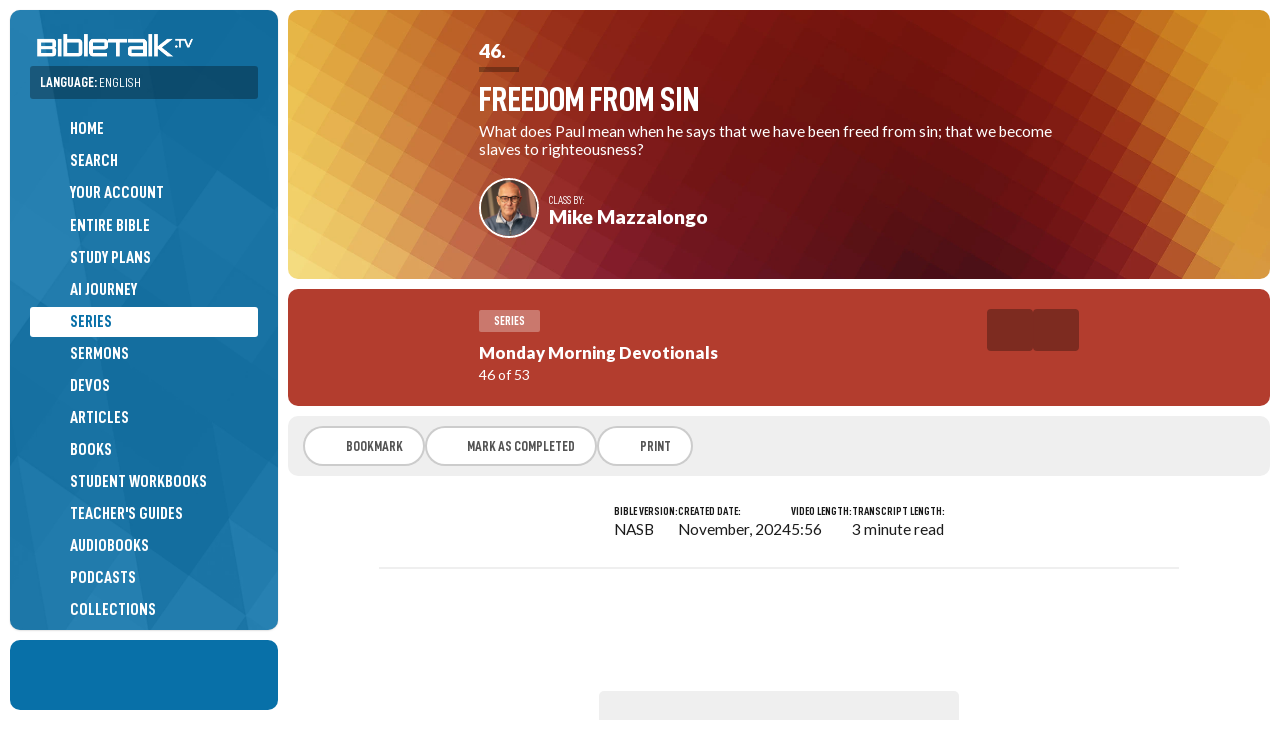

--- FILE ---
content_type: text/html; charset=UTF-8
request_url: https://bibletalk.tv/freedom-from-sin
body_size: 8846
content:
<!DOCTYPE html>
<html dir="auto" lang="en">
<head>
	<title>Freedom from Sin | BibleTalk.tv</title>
	
	<meta charset="utf-8">
	
	<meta name="msapplication-tap-highlight" content="no">
	<meta name="theme-color" content="#065783">
	<meta name="viewport" content="width=device-width,minimum-scale=1.0,viewport-fit=cover">
	
	
	<meta name="description" content="What does Paul mean when he says that we have been freed from sin; that we become slaves to righteousness?">
	<meta name="keywords" content="bibletalk,bible talk,free bible media,bible media,bible videos,bible audio,bible blog,free bible videos,free bible study material,freedom from sin, Holy Spirit, overcoming temptation, freedom from consequences of sin, slaves to righteousness, Corinthians, pursuing righteousness, hunger and thirst for righteousness, satisfaction in righteousness">

		<meta property="al:ios:app_name" content="BibleTalk.tv">
	<meta property="al:ios:app_store_id" content="628756691">
	<meta property="al:ios:url" content="bibletalktv://freedom-from-sin">
	<meta name="apple-itunes-app" content="app-id=628756691, app-argument=bibletalktv://freedom-from-sin">

	<meta property="al:android:url" content="bibletalktv://freedom-from-sin">
	<meta property="al:android:app_name" content="BibleTalk.tv">
	<meta property="al:android:package" content="com.bibletalk">
	<meta property="al:web:url" content="https://bibletalk.tv/freedom-from-sin">
		
	<meta name="twitter:card" content="summary_large_image">
	<meta name="twitter:site" content="@bibletalktv">
	<meta name="twitter:image" content="https://img.youtube.com/vi/89mhOELtXLQ/maxresdefault.jpg">
	<meta name="twitter:description" content="What does Paul mean when he says that we have been freed from sin; that we become slaves to righteousness?">
			<meta name="twitter:player" content="https://www.youtube.com/embed/89mhOELtXLQ">
		<meta name="twitter:player:width" content="1280">
		<meta name="twitter:player:height" content="720">
		
	<meta property="fb:app_id" content="187816405044">
	<meta property="og:site_name" content="BibleTalk.tv">
	<meta property="og:type" content="article">
	<meta property="og:title" content="Freedom from Sin">
	<meta property="og:url" content="https://bibletalk.tv/freedom-from-sin">
	<meta property="og:description" content="What does Paul mean when he says that we have been freed from sin; that we become slaves to righteousness?">
	
	<meta property="og:image" content="https://img.youtube.com/vi/89mhOELtXLQ/maxresdefault.jpg">
	<meta property="og:image:width" content="1280">
	<meta property="og:image:height" content="720">
		
	<meta property="og:video" content="http://www.youtube.com/v/89mhOELtXLQ?autohide=1">
		<meta property="og:video:secure_url" content="https://www.youtube.com/v/89mhOELtXLQ?autohide=1">
		<meta property="og:video:type" content="application/x-shockwave-flash">
	<meta property="og:video:width" content="1280">
	<meta property="og:video:height" content="720">
	
	<link rel="shortcut icon" type="image/png" href="/favicon.png">
	<link rel="shortcut icon" type="image/ico" href="/favicon.ico">
	<link rel="icon" type="image/ico" href="/favicon.ico">
	<link rel="apple-touch-icon" href="/apple-touch-icon.png">
	<link rel="search" title="bibletalk.tv" href="https://bibletalk.tv/opensearch.xml" type="application/opensearchdescription+xml">
	<link rel="canonical" href="https://bibletalk.tv/freedom-from-sin">
	<link rel="amphtml" href="https://bibletalk.tv/freedom-from-sin.amp.html">	
	<link rel="alternate" type="application/rss+xml" title="BibleTalk.tv Video Podcast HD" href="/rss/video/hd">
	<link rel="alternate" type="application/rss+xml" title="BibleTalk.tv Video Podcast SD" href="/rss/video/sd">
	<link rel="alternate" type="application/rss+xml" title="BibleTalk.tv Audio Podcast" href="/rss/audio">
	<link rel="alternate" type="application/rss+xml" title="BibleTalk.tv Article RSS Feed" href="/rss/text">

		<link rel="preload" href="https://bibletalk.media/webfonts/D-DINCondensed.woff2" as="font" type="font/woff2" crossorigin="anonymous">
	<link rel="preload" href="https://bibletalk.media/webfonts/D-DINCondensed-Bold.woff2" as="font" type="font/woff2" crossorigin="anonymous">

	<link rel="preconnect" href="https://fonts.googleapis.com" crossorigin="anonymous">
	<link rel="preconnect" href="https://fonts.gstatic.com" crossorigin="anonymous">
	<link href="https://fonts.googleapis.com/css2?family=Lato:ital,wght@0,400;0,900;1,400&family=Merriweather:ital,wght@0,400;0,700;1,400;1,700&display=swap" rel="stylesheet">
		
	<link rel="preconnect" href="https://bibletalk.media" crossorigin="anonymous">
	
	<link rel="stylesheet" href="https://bibletalk.media/css/fontawesome.min.css" id="fa-css">
	<link rel="stylesheet" href="https://bibletalk.media/css/regular.min.css" id="fa-regular-css">
	<link rel="stylesheet" href="https://bibletalk.media/css/solid.min.css" id="fa-solid-css">
	<link rel="stylesheet" href="https://bibletalk.media/css/brands.min.css" id="bt-brands-css">
	<link rel="stylesheet" href="https://bibletalk.media/css/global.css" id="bt-global-css">

	<link rel="stylesheet" href="/css/style.1768170345.css" id="main-css">
	<link rel="stylesheet" href="/css/ai.css?ts=1763504809" id="ai-css">
	<link rel="stylesheet" href="/css/print.1726889885.css" media="print">

	<script defer src="https://apis.google.com/js/platform.js"></script>	<script src="/js/compiled.1759470275.js"></script>
	
	<script>
		document.addEventListener("DOMContentLoaded", () => {
		  const lazyDivs = document.querySelectorAll(".lazy-bg");
		
		  const observer = new IntersectionObserver(entries => {
			entries.forEach(entry => {
			  if (entry.isIntersecting) {
				const div = entry.target;
				const bg = div.getAttribute("data-bg");
				div.style.backgroundImage = `url(${bg})`;
				observer.unobserve(div);
			  }
			});
		  });
		
		  lazyDivs.forEach(div => observer.observe(div));
		});
	</script>
	
	<!-- Google tag (gtag.js) -->
<script async src="https://www.googletagmanager.com/gtag/js?id=G-Q93EVL6LCE"></script>
<script>
  window.dataLayer = window.dataLayer || [];
  function gtag(){dataLayer.push(arguments);}
  gtag('js', new Date());

  gtag('config', 'G-Q93EVL6LCE');
</script>
</head>
<body class="lang-en">
<div class="print-logo hide"><img loading="lazy" src="/images/logo-print.png" class="block" alt="BibleTalk.tv"></div>
<div class="body-inner">
<header id="sidebar-header" class="no-print" >
	<div id="logo"><a href="/"><img src="/images/logo.png" class="block" alt="BibleTalk.tv" title="BibleTalk.tv"></a></div>
	<div id="main-navigation">
		
					<div id="language-jumper" class="language-jumper">
				<div class="current">
					<a href="/languages" class="fc-white" onclick="$('#language-jumper .available').slideToggle(); return false;">
						<label>Language: <span style="font-weight: 400;">English</span></label>
						<i class="fa fa-circle-arrow-down"></i>
					</a>
				</div>
				<div class="available" >
					<div class="langs">
											<a href="/series" alt="BibleTalk.tv – English" title="BibleTalk.tv – English" class="selected ">English</a>
											<a href="/fr/series" alt="BibleTalk.tv – Français" title="BibleTalk.tv – Français" class="">Français</a>
											<a href="/es/series" alt="BibleTalk.tv – Español" title="BibleTalk.tv – Español" class="">Español</a>
											<a href="/ru/series" alt="BibleTalk.tv – Русский" title="BibleTalk.tv – Русский" class="arial-narrow-font ">Русский</a>
											<a href="/it/series" alt="BibleTalk.tv – Italiano" title="BibleTalk.tv – Italiano" class="">Italiano</a>
										</div>
				</div>
			</div>	
				<nav role="navigation">
			<ul>
												
				<li><a href="/"><i class="fal fa-fw fa-home-alt pad-right-s"></i>Home</a></li>
				<li><a href="/search"><i class="fal fa-fw fa-search pad-right-s"></i>Search</a></li>
				
				<li><a href="/account"><span style="width: 30px;"><i class="fal fa-fw fa-user-circle" style="width: auto;  display: inline; border-radius: 100%; padding: 2px;"></i></span>Your Account</a></li>
				
								
				<li><a href="/entire-bible"><i class="fal fa-fw fa-book-bible pad-right-s"></i>Entire Bible</a></li>
				
				<li><a href="/plans"><i class="fal fa-fw fa-map pad-right-s"></i>Study Plans</a></li>
				<li><a href="/ai"><i class="fal fa-fw fa-road pad-right-s"></i>AI Journey</a></li>
				
				<li><a href="/series" class="selected"><i class="fal fa-fw fa-chalkboard-teacher pad-right-s"></i>Series</a></li>
				<li><a href="/sermons"><i class="fal fa-fw fa-podium pad-right-s"></i>Sermons</a></li>
				<li><a href="/devos"><i class="fal fa-fw fa-comments-alt pad-right-s"></i>Devos</a></li>
				<li><a href="/articles"><i class="fal fa-fw fa-align-left pad-right-s"></i>Articles</a></li>
				
				<li><a href="/books"><i class="fal fa-fw fa-book-open pad-right-s"></i>Books</a></li>
				<li><a href="/workbooks"><i class="fal fa-fw fa-file-alt pad-right-s"></i>Student Workbooks</a></li>				
				<li><a href="/guides"><i class="fal fa-fw fa-person-chalkboard pad-right-s"></i>Teacher's Guides</a></li>				<li><a href="/audiobooks"><i class="fal fa-fw fa-headphones-alt pad-right-s"></i>Audiobooks</a></li>	
				
				<li><a href="/podcasts"><i class="fal fa-fw fa-signal-stream pad-right-s"></i>Podcasts</a></li>	
				<li><a href="/collections"><i class="fal fa-fw fa-rectangle-history pad-right-s"></i>Collections</a></li>
				<li><a href="/quizzes"><i class="fal fa-fw fa-tasks pad-right-s"></i>Quizzes</a></li>
				<li><a href="/graphics"><i class="fal fa-fw fa-pen-paintbrush pad-right-s"></i>Graphics</a></li>
				<li><a href="/downloads"><i class="fal fa-fw fa-folder-arrow-down pad-right-s"></i>Downloads</a></li>
				
				<li><a href="/101"><i class="fal fa-fw fa-church pad-right-s"></i>Church 101</a></li>
				<li><a href="/help"><i class="fal fa-fw fa-circle-info pad-right-s"></i>Help Guides</a></li>
				
				<li><a href="/never-ending-bible-study"><i class="fal fa-fw fa-arrows-repeat pad-right-s"></i>Never Ending Study</a></li>								
				
				

			</ul>
			<div class="flex-wrap fs-0-8 pad-top-m mar-top-m" style="border-top: solid 2px rgba(0,0,0,0.3);">
				<a style="flex: 1 1 40%;" href="/about">About</a>
				<a style="flex: 1 1 40%;" href="/data-api">API</a>
				<a style="flex: 1 1 40%;" href="/apps">Apps</a>
				<a style="flex: 1 1 40%;" href="/contact">Contact</a>
				<a style="flex: 1 1 40%;" href="/support">Donate</a>
				<a style="flex: 1 1 40%;" href="/feedback">Feedback</a>
				<a style="flex: 1 1 40%;" href="/promote">Promote</a>
				<a style="flex: 1 1 40%;" href="/reports">Reports</a>
				<a style="flex: 1 1 40%;" href="/team">Team</a>
				<a style="flex: 1 1 40%;" href="/license">License</a>
				<a style="flex: 1 1 40%;" href="/church-of-christ">Church of Christ</a>
								<a style="flex: 1 1 40%;" href="/bible-resources">More Resources</a>
							
			</div>
		</nav>
	</div>
	<a href="javascript:;" class="mobile-menu-btn mobile-open-btn"><i class="fa fa-bars"></i></a>
</header>
<div id="socials">
	<div style="padding: 10px 0;"><div class="g-ytsubscribe" data-channel="BibleTalkVideo" data-layout="default" data-theme="light" data-count="default"></div></div>
</div>
<section id="content-wrap">
<section id="content" class="middle">
<section class="page cf">
<div itemscope itemtype="http://schema.org/Article">
	<style> 
	.tags a:hover,
	.awesome-options a:hover { background: #b33d2e !important; } 
</style>

<div class="page-topper unveil series-item-topper unveil" style="background-color: #b33d2e;" data-src="/images/series/1920x1080/monday-morning-devotionals.webp">
	<div class="middle-details">
		
		<div class="series-sequence">46.</div>		<h1 itemprop="name">Freedom from Sin</h1>
					<div class="excerpt pad-bot-s">What does Paul mean when he says that we have been freed from sin; that we become slaves to righteousness?</div>
				<div class="author-info white pad-top-xs">
			<div class="img"><a href="/teachers/mike-mazzalongo"><img loading="lazy" src="/images/people/mike-mazzalongo.jpg" class="border-s circle"></a></div>
			<div class="author">
				<div class="by">
					<div class="by_label">Class by:</div>
					<div class="by_name"><a href="/teachers/mike-mazzalongo">Mike Mazzalongo</a></div>
				</div>
			</div>
		</div>
		</div>
		</div>
<div class="topic-bar no-print fc-white" style="background-color: #b33d2e;">
	<div class="elements middle-600">
		<div class="details">
			<span class="badge white-translucent">Series</span>
			<div class="fs-1-2 pad-top-s"><a href="/monday-morning-devotionals" class="fc-white bold900">Monday Morning Devotionals</a></div>
			<div class="sorting">46 of 53</div>		</div>
		<div class="navigation no-print">
			<div class="ta-right item-header-buttons">
									<a href="/how-important-is-1-vote" class="prev-item" alt="Go to Previous lesson" title="Go to Previous lesson"><i class="fas fa-chevron-left fa-fw"></i></a>
								
									<a href="/honor-to-whom-it-is-due" class="next-item" alt="Go to Next lesson" title="Go to Next lesson"><i class="fas fa-chevron-right fa-fw"></i></a>
							</div>
		</div>
	</div>
	</div>
<div class="no-print awesome-options mar-bot-s">
	<a href="/actions/bookmark/item/1285" class="saved  bookmark" alt="Bookmark" title="Bookmark"><i class="fal fa-bookmark"></i><span class="text">Bookmark</span></a>
	
						<a href="/actions/completed/1285" class=""><i class="fal fa-check-circle"></i>Mark as Completed</a>
			
		
		
	
	<a href="javascript:window.print();"><i class="fal fa-print"></i>Print</a>	
	
	
</div>
<div class="item-metadatas middle-800">
	
		
	
		<div class="item-metadata">
		<label>Bible Version:</label>
		<div class="data">
			NASB		</div>
	</div>
		
			<div class="item-metadata">
			<label>Created Date:</label>
			<div class="data">
				November, 2024			</div>
		</div>
		
		
	<div class="item-metadata">
		<label>Video Length:</label>
		<div class="data">5:56</div>
	</div>
		
		
	<div class="item-metadata">
		<label>Transcript Length:</label>
		<div class="data">3 minute read</div>
	</div>
		
</div><div class="middle-800 pad-top-l no-print mar-bot-m">
	<div class="sixteennine bg-dark"><iframe id="btYouTubePlayer" loading="lazy" type="text/html" data-id="89mhOELtXLQ" width="1280" height="720" src="//www.youtube.com/embed/89mhOELtXLQ?showinfo=0&rel=0&enablecastapi=1&playsinline=1&enablejsapi=1&vq=HD1080&origin=https://bibletalk.tv&listType=list&list=PLvYBAquZ0mOEYi1YLI28tq3GdCqOneEsk" frameborder="0" allow="accelerometer; encrypted-media;" allowfullscreen webkitSupportsFullscreen></iframe></div>	<span class="hide hidden" itemprop="video" itemscope itemtype="http://schema.org/VideoObject">
		<!-- SCHEMA DATA -->
		<meta itemprop="thumbnailUrl" content="https://img.youtube.com/vi/89mhOELtXLQ/maxresdefault.jpg"><meta itemprop="thumbnail" content="https://img.youtube.com/vi/89mhOELtXLQ/maxresdefault.jpg">		<meta itemprop="contentURL" content="https://bibletalk.tv/freedom-from-sin.download.mp4" />
		<meta itemprop="embedURL" content="https://youtube.com/embed/89mhOELtXLQ?showinfo=0&rel=0&enablecastapi=1&playsinline=1&enablejsapi=1&vq=HD1080" />		<meta itemprop="name" content="Freedom from Sin">
		<meta itemprop="author" content="Mike Mazzalongo">
		<meta itemprop="description" content="What does Paul mean when he says that we have been freed from sin; that we become slaves to righteousness?">
		<meta itemprop="uploadDate" content="2024">
	</span>	
</div>

<div class="no-print mar-top-l pad-m middle-400">

	<div class="awesome-options awesome-options-list">
	
			<label>Available</label>
					<a href="/freedom-from-sin.download.mp4" class="action button" rel="nofollow" alt="Download - Video" title="Download - Video" download="Freedom from Sin.mp4">
				<i class="fal fa-video fa-fw"></i> 
				<span>Video <small>(MP4)</small></span>
				<span class="badge">39 MB</span>
			</a>
				<a href="/freedom-from-sin.download.mp3" class="action button stitcher" rel="nofollow" alt="Download - .mp3 File" title="Download - .mp3 File" download="Freedom from Sin.mp3"><i class="fal fa-volume-up fa-fw"></i><span>Audio <small>(mp3)</small></span><span class="badge">3 MB</span></a>								
				
		</div>
	
</div>
		

	
		<div class="item-guides-ctas no-print middle-600">
		
				<div class="item-guides-cta">
			<div class="img workbook"><a href="/workbooks/monday-morning-devotionals"><img loading="lazy" src="/images/series/workbooks/monday-morning-devotionals.jpg" class="shadow"></a></div>
		</div>
				
			</div>
		


	
			
		<div class="main-item-text pad-bot-l" itemprop="articleBody text">
			<blockquote><sup>17</sup>But thanks be to God that though you were slaves of sin, you became obedient from the heart to that form of teaching to which you were committed, <sup>18</sup>and having been freed from sin, you became slaves of righteousness.<br><strong>- Romans 6:17-18</strong></blockquote> <p>What does Paul mean when he says that we have been freed from sin; that we become slaves to righteousness?</p> <p>He is speaking to Christians and so it means that all of us who are Christians have been freed from sin and made slaves to righteousness. We understand the words but is he talking about something we really have experienced? For example:</p> <h3>1. Freedom from Sin</h3> <p>At first glance one could think that we are no longer surrounded by sinfulness but just looking around at the world we inhabit with its crime and trouble would tell us that this is not so.</p> <p>We could hope that this means that we personally are no longer going to sin as Christians but which on of us can say that we do not sin in some way all the time, so what does this freedom from sin mean?</p> <p>Freedom from sin means two things:</p> <p><strong>A. We have freedom from the dominance that sin has over us.</strong></p> <p>We still sin, yes, but we do so less and less because we now have the Holy Spirit dwelling within us to help us overcome temptation. As Paul explains:</p> <blockquote>...if by the Spirit you are putting to death the deeds of the body, you will live.<br><strong>- Romans 8:13b</strong></blockquote> <p><strong>B. We also have freedom from the consequences of sin.</strong></p> <p>Again, Paul teaches:</p> <blockquote>For the wages of sin is death, but the free gift of God is eternal life in Christ Jesus our Lord.<br><strong>- Romans 6:23</strong></blockquote> <p>Notice that he says: </p> <p><strong>Sin = death; free gift = eternal life. </strong></p> <p>We are liberated from the judgment against us. In other words, we are pardoned.</p> <p>So through Jesus we are freed from the power that sin has over us and the punishment that awaits us because of it. Now, because of this freedom from sin, we become:</p> <h3>2. Slaves to righteousness</h3> <p>There is some misunderstanding about this passage. Slaves to righteousness does <u>not</u> mean that, as Christians we become slaves to perfectionism.</p> <p>A slave to perfection is one who is never satisfied unless his behavior is without fault or work is without mistake or accomplishments are always better than everyone else's.</p> <p>Unfortunately, this is what many think Christianity is all about.</p> <p>A slave to righteousness is not a perfectionist, it is a person who is committed to pursuing what is right, who loves what is right, who rejoices in what is right. In Corinthians, Paul describes the slave of righteousness as one who:</p> <blockquote>...does not rejoice in unrighteousness, but rejoices with the truth;<br><strong>- I Corinthians 13:6</strong></blockquote> <p>Jesus refers to these slaves of righteousness when He says,</p> <blockquote>Blessed are those who hunger and thirst for righteousness for they shall be satisfied.<br><strong>- Matthew 5:6</strong></blockquote> <p>They are slaves in the sense that whatever is right and good and pure and holy and worthy of praise, they are automatically for it, regardless of the cost or suffering or the opposition, they will side with what is right, even if they are not perfectly accomplishing what right demand themselves!</p> <p>This thirst for righteousness will be satisfied to a degree now in the sense that the present imperfection is covered by God's grace but one day, when there will be no sin, no death, that thirst for what is right will be completely satisfied; they will be themselves perfect, not through accomplishment but through resurrection to perfection.</p> <h3>Summary</h3> <p>Therefore, when you put these ideas together, Paul is saying that when you are freed from sin you begin to be a slave of righteousness.</p> <p>However, this freedom only comes when we are forgiven for our sins through repentance and baptism in the name of Christ.</p> <ul> <li>Paul refers to this teaching in <a href="https://bibletalk.tv/verse/7449" class="bible-verse bible-verse-viewer no-wrap">Romans 6:17</a>.</li><li>Peter preaches it in <a href="https://bibletalk.tv/verse/86" class="bible-verse bible-verse-viewer no-wrap">Acts 2:38</a>.</li><li>Obedience to the teaching frees us from sin.</li></ul> <p>The question you need to ask yourself is: are you free, are you thirsty?</p>		</div>
		
			
	
<div class="main-item-text pad-bot-l discussion-questions">
	<div style="flex: 1 1 50%;">
		<h3 class="bold900 mar-top-no">Discussion Questions</h3>
		<ol><li>Describe the kind of person you were before your conversion to Christianity.</li><li>What does "freedom in Christ" mean for you personally?</li><li>Which spiritual goals do you strive for above all others? Why?</li></ol>	</div>
</div>
<div class="middle-650 pad-m pad-bot-l border-top mar-top-m">
	<div class="tags"><a href="/tag/freedom%20from%20sin">freedom from sin</a><a href="/tag/holy%20spirit">holy spirit</a><a href="/tag/overcoming%20temptation">overcoming temptation</a><a href="/tag/freedom%20from%20consequences%20of%20sin">freedom from consequences of sin</a><a href="/tag/slaves%20to%20righteousness">slaves to righteousness</a><a href="/tag/corinthians">corinthians</a><a href="/tag/pursuing%20righteousness">pursuing righteousness</a><a href="/tag/hunger%20and%20thirst%20for%20righteousness">hunger and thirst for righteousness</a><a href="/tag/satisfaction%20in%20righteousness">satisfaction in righteousness</a></div>
</div>
<div class="no-print awesome-options mar-bot-s">
	<a href="/actions/bookmark/item/1285" class="saved  bookmark" alt="Bookmark" title="Bookmark"><i class="fal fa-bookmark"></i><span class="text">Bookmark</span></a>
	
						<a href="/actions/completed/1285" class=""><i class="fal fa-check-circle"></i>Mark as Completed</a>
			
		
		
	
	<a href="javascript:window.print();"><i class="fal fa-print"></i>Print</a>	
	
	
</div><div class="topic-bar no-print fc-white" style="background-color: #b33d2e;">
	<div class="elements middle-600">
		<div class="details">
			<span class="badge white-translucent">Series</span>
			<div class="fs-1-2 pad-top-s"><a href="/monday-morning-devotionals" class="fc-white bold900">Monday Morning Devotionals</a></div>
			<div class="sorting">46 of 53</div>		</div>
		<div class="navigation no-print">
			<div class="ta-right item-header-buttons">
									<a href="/how-important-is-1-vote" class="prev-item" alt="Go to Previous lesson" title="Go to Previous lesson"><i class="fas fa-chevron-left fa-fw"></i></a>
								
									<a href="/honor-to-whom-it-is-due" class="next-item" alt="Go to Next lesson" title="Go to Next lesson"><i class="fas fa-chevron-right fa-fw"></i></a>
							</div>
		</div>
	</div>
	</div>
<meta itemprop="headline" content="Freedom from Sin">
<meta itemprop="author" content="Mike Mazzalongo"><meta itemprop="description" content="What does Paul mean when he says that we have been freed from sin; that we become slaves to righteousness?">
<meta itemprop="url" content="https://bibletalk.tv/freedom-from-sin">
<meta itemprop="datePublished" content="2024">
<meta itemprop="image" content="https://img.youtube.com/vi/89mhOELtXLQ/maxresdefault.jpg"><meta itemprop="keywords" content="freedom from sin, Holy Spirit, overcoming temptation, freedom from consequences of sin, slaves to righteousness, Corinthians, pursuing righteousness, hunger and thirst for righteousness, satisfaction in righteousness"></div></section>
</section>
</section><!-- content-wrap -->


	<div class="sidebar-left pad-top-xl">
		<div class="middle-800">
			<a href="https://bibletalk.kids" target="_blank"><img src="/images/promos/promo-kids-en.webp" alt="BibleTalk.kids" class="block middle"></a>
			<a href="https://bibletalk.church" target="_blank"><img src="/images/promos/promo-church-en.webp" alt="BibleTalk.church" class="block middle"></a>
		</div>
	</div>




<footer class="middle sidebar-left no-print">
		<section class="church-area">
		<div class="pad-l fs-1-3 lh-1 middle-700 bold900 ta-center" style="padding-top: 10px;">BibleTalk material is available for free because of many individual donations and the following congregations.:</div>
		<div class="church-logos middle-1000 flex-wrap gap-m ai-center" style="justify-content: center;">
							<a href="https://choctaw.church" target="_blank" class="lh-1">
					<b>Choctaw</b>
					<div class="subname">Church of Christ</div>
					<div class="fs-0-7 lh-1 pad-top-xs">Choctaw, OK</div>
				</a>
							<a href="https://eastsidechurchofchrist.org" target="_blank" class="lh-1">
					<b>Eastside</b>
					<div class="subname">Church of Christ</div>
					<div class="fs-0-7 lh-1 pad-top-xs">Midwest City, OK</div>
				</a>
							<a href="https://delcitychurch.org" target="_blank" class="lh-1">
					<b>Del City</b>
					<div class="subname">Church of Christ</div>
					<div class="fs-0-7 lh-1 pad-top-xs">Del City, OK</div>
				</a>
							<a href="https://ridgecrestcofc.com" target="_blank" class="lh-1">
					<b>Ridgecrest</b>
					<div class="subname">Church of Christ</div>
					<div class="fs-0-7 lh-1 pad-top-xs">Midwest City, OK</div>
				</a>
							<a href="https://facebook.com/FarrallStChurch" target="_blank" class="lh-1">
					<b>Farrall Street</b>
					<div class="subname">Church of Christ</div>
					<div class="fs-0-7 lh-1 pad-top-xs">Shawnee, OK</div>
				</a>
							<a href="https://churchofchristatgoldhillroad.org" target="_blank" class="lh-1">
					<b>Gold Hill Road</b>
					<div class="subname">Church of Christ</div>
					<div class="fs-0-7 lh-1 pad-top-xs">Fort Mill, SC</div>
				</a>
							<a href="https://canyonview.org" target="_blank" class="lh-1">
					<b>Canyon View</b>
					<div class="subname">Church of Christ</div>
					<div class="fs-0-7 lh-1 pad-top-xs">San Diego, CA</div>
				</a>
							<a href="https://maps.app.goo.gl/o9DBAZ6QKDWKUExc9" target="_blank" class="lh-1">
					<b>Depew</b>
					<div class="subname">Church of Christ</div>
					<div class="fs-0-7 lh-1 pad-top-xs">Depew, OK</div>
				</a>
							<a href="https://sayrechurchofchrist.org" target="_blank" class="lh-1">
					<b>Sayre</b>
					<div class="subname">Church of Christ</div>
					<div class="fs-0-7 lh-1 pad-top-xs">Sayre, OK</div>
				</a>
							<a href="https://checotahchurchofchrist.com" target="_blank" class="lh-1">
					<b>Checotah</b>
					<div class="subname">Church of Christ</div>
					<div class="fs-0-7 lh-1 pad-top-xs">Checotah, OK</div>
				</a>
							<a href="https://facebook.com/profile.php?id=100064681059626" target="_blank" class="lh-1">
					<b>Keenesburg</b>
					<div class="subname">Church of Christ</div>
					<div class="fs-0-7 lh-1 pad-top-xs">Keenesburg, CO</div>
				</a>
							<a href="https://daleridgechurchofchrist.net" target="_blank" class="lh-1">
					<b>Dale Ridge</b>
					<div class="subname">Church of Christ</div>
					<div class="fs-0-7 lh-1 pad-top-xs">Cloverdale, VA</div>
				</a>
							<a href="https://burlesoncoc.com" target="_blank" class="lh-1">
					<b>Burleson</b>
					<div class="subname">Church of Christ</div>
					<div class="fs-0-7 lh-1 pad-top-xs">Burleson, TX</div>
				</a>
							<a href="https://henryettachurchofchrist.org" target="_blank" class="lh-1">
					<b>Henryetta</b>
					<div class="subname">Church of Christ</div>
					<div class="fs-0-7 lh-1 pad-top-xs">Henryetta, OK</div>
				</a>
							<a href="https://swchurchofchrist.org" target="_blank" class="lh-1">
					<b>Southwest</b>
					<div class="subname">Church of Christ</div>
					<div class="fs-0-7 lh-1 pad-top-xs">Pueblo, CO</div>
				</a>
							<a href="https://shawneecentralcoc.org" target="_blank" class="lh-1">
					<b>Central</b>
					<div class="subname">Church of Christ</div>
					<div class="fs-0-7 lh-1 pad-top-xs">Shawnee, OK</div>
				</a>
							<a href="https://maps.app.goo.gl/Sgci5vjDdQihHD2F7" target="_blank" class="lh-1">
					<b>Peñasco Valley</b>
					<div class="subname">Church of Christ</div>
					<div class="fs-0-7 lh-1 pad-top-xs">Vadito, NM</div>
				</a>
							<a href="https://mvcoc.org" target="_blank" class="lh-1">
					<b>Mountain View</b>
					<div class="subname">Church of Christ</div>
					<div class="fs-0-7 lh-1 pad-top-xs">Colorado Springs, CO</div>
				</a>
							<a href="https://eufaulachurchofchrist.org" target="_blank" class="lh-1">
					<b>Eufaula</b>
					<div class="subname">Church of Christ</div>
					<div class="fs-0-7 lh-1 pad-top-xs">Eufaula, OK</div>
				</a>
							<a href="https://maps.app.goo.gl/ucgjaYanRMxJQC7M7" target="_blank" class="lh-1">
					<b>Spiro</b>
					<div class="subname">Church of Christ</div>
					<div class="fs-0-7 lh-1 pad-top-xs">Spiro, OK</div>
				</a>
							<a href="https://xeniachurch.org" target="_blank" class="lh-1">
					<b>Xenia</b>
					<div class="subname">Church of Christ</div>
					<div class="fs-0-7 lh-1 pad-top-xs">Xenia, OH</div>
				</a>
							<a href="https://prestoncrest.org" target="_blank" class="lh-1">
					<b>Prestoncrest</b>
					<div class="subname">Church of Christ</div>
					<div class="fs-0-7 lh-1 pad-top-xs">Dallas, TX</div>
				</a>
					</div>
		<div class="pad-top-l flex-wrap gap-s center-items align-top">
			<a href="/support" class="button translucent" style="line-height: 1.5em;">Support this Ministry</a>
			<a href="https://www.google.com/maps/search/%22Church+of+Christ%22" target="_blank" style="line-height: 1.5em;" class="button translucent">Find a Congregation &nbsp; &nbsp; <i class="far fa-external-link fs-0-9"></i></a>
		</div>
	</section>
		
	<div class="pad-l middle-700 ta-center">
		<a href="https://creativecommons.org/licenses/by-nc-sa/4.0/deed.en" target="_blank" class="fc-normal" style="font-size: 32px;"> <i class="fa-brands fa-creative-commons "></i> <i class="fa-brands fa-creative-commons-nc"></i> <i class="fa-brands fa-creative-commons-sa"></i></a>
		<div class="fs-1-5 lh-1 pad-bot-m pad-top-s accent-font upper">Open Source Bible Materials</div>
		<a rel="license" href="http://creativecommons.org/licenses/by-nc-sa/3.0/deed.en" target="_blank">Most of BibleTalk.tv materials are licensed under a Creative Commons Attribution-NonCommercial-ShareAlike 4.0 Unported License.</a>
		<div class="bold900 pad-m fs-1-2">Play it. Download it. Teach it. Share it.</div>
		<div>&mdash;</div>
		<p>Scripture quotations taken from the NASB. Copyright &copy; by The Lockman Foundation. <a href="http://lockman.org" target="_blank">lockman.org</a></p>		
					English Standard Version (ESV) The Holy Bible, English Standard Version. ESV® Text Edition: 2016. Copyright © 2001 by Crossway Bibles, a publishing ministry of Good News Publishers.	
			</div>
	
</footer>
</div><!--body-inner-->


<div id="blackout" class="no-print"></div>
<script type="application/ld+json">
{
    "@context": "http://schema.org",
    "@type": "WebSite",
    "url": "https://bibletalk.tv",
    "potentialAction": { "@type": "SearchAction", "target": "https://bibletalk.tv/search/{query}", "query-input": "required name=query" }
}
</script>

<script>
/* <![CDATA[ */
var google_conversion_id = 1068375294;
var google_conversion_language = "en";
var google_conversion_format = "3";
var google_conversion_color = "ffffff";
var google_conversion_label = "-ginCJ6f6gIQ_rm4_QM";
var google_remarketing_only = false;
/* ]]> */
</script>
<script src="//www.googleadservices.com/pagead/conversion.js">
</script>
<noscript>
<div style="display:inline;">
<img height="1" width="1" style="border-style:none;" alt="" src="//www.googleadservices.com/pagead/conversion/1068375294/?label=-ginCJ6f6gIQ_rm4_QM&amp;guid=ON&amp;script=0"/>
</div>
</noscript>
<script>
/* <![CDATA[ */
var google_conversion_id = 1068375294;
var google_custom_params = window.google_tag_params;
var google_remarketing_only = true;
/* ]]> */
</script>
<noscript>
<div style="display:inline;">
<img height="1" width="1" style="border-style:none;" alt="" src="//googleads.g.doubleclick.net/pagead/viewthroughconversion/1068375294/?guid=ON&amp;script=0"/>
</div>
</noscript>
<div id="ajax" style="display:none !important;"></div>
<div id="modal" class="modal closed no-print">
	<div class="modal-main">
		<div class="modal-close"><a href="javascript:close_modal();"><i class="fa fa-times-circle"></i></a></div>
		<div id="modal-content" class="modal-content"></div>
	</div>
	<div id="modal-overlay"></div>
</div>
</body>
</html>

--- FILE ---
content_type: text/html; charset=utf-8
request_url: https://accounts.google.com/o/oauth2/postmessageRelay?parent=https%3A%2F%2Fbibletalk.tv&jsh=m%3B%2F_%2Fscs%2Fabc-static%2F_%2Fjs%2Fk%3Dgapi.lb.en.2kN9-TZiXrM.O%2Fd%3D1%2Frs%3DAHpOoo_B4hu0FeWRuWHfxnZ3V0WubwN7Qw%2Fm%3D__features__
body_size: 162
content:
<!DOCTYPE html><html><head><title></title><meta http-equiv="content-type" content="text/html; charset=utf-8"><meta http-equiv="X-UA-Compatible" content="IE=edge"><meta name="viewport" content="width=device-width, initial-scale=1, minimum-scale=1, maximum-scale=1, user-scalable=0"><script src='https://ssl.gstatic.com/accounts/o/2580342461-postmessagerelay.js' nonce="jW8vCkJ9BY5_ZAbwd8318w"></script></head><body><script type="text/javascript" src="https://apis.google.com/js/rpc:shindig_random.js?onload=init" nonce="jW8vCkJ9BY5_ZAbwd8318w"></script></body></html>

--- FILE ---
content_type: text/css
request_url: https://bibletalk.media/css/global.css
body_size: 4636
content:
*,:before,:after{box-sizing:border-box;-ms-box-sizing:border-box;-o-box-sizing:border-box}article,aside,details,figcaption,figure,footer,header,hgroup,nav,section,summary{display:block}audio,canvas,video{zoom:1;display:inline}audio:not([controls]){height:0;display:none}[hidden]{display:none}html{-webkit-text-size-adjust:100%;-ms-text-size-adjust:100%;font-size:100%}html,button,input,select,textarea{font-family:sans-serif}a:focus,a:active,a:hover{outline:0}h1{margin:.67em 0;font-size:2.2em}h2{margin:2em 0 .5em;font-size:1.7em}h3{margin:1.5em 0 .5em;font-size:1.5em}h4{margin:1.33em 0;font-size:1.2em}h5{margin:1.67em 0;font-size:.83em}h6{margin:2.33em 0;font-size:.75em}abbr[title]{border-bottom:1px dotted}b,strong{font-weight:700}blockquote{margin:1em 40px}dfn{font-style:italic}mark{color:#000;background:#f3f34a}code,kbd,pre,samp{_font-family:"courier new",monospace;font-family:monospace,serif;font-size:1em}pre{white-space:pre-wrap;word-wrap:break-word}q{quotes:none}q:before,q:after{content:none}small{font-size:75%}sub,sup{vertical-align:baseline;font-size:75%;line-height:0;position:relative}sup{top:-.5em}sub{bottom:-.25em}dd{margin:0 0 0 40px}menu,ol,ul{padding:0 0 0 40px}nav ul,nav ol{list-style:none}img{-ms-interpolation-mode:bicubic;border:0}svg:not(:root){overflow:hidden}fieldset{border:1px solid silver;margin:0 2px;padding:.35em .625em .75em}legend{white-space:normal;border:0;margin-left:-7px;padding:0}button,input,select,textarea{vertical-align:middle;margin:0;font-size:100%}button,input{line-height:normal}button,html input[type=button],input[type=reset],input[type=submit]{-webkit-appearance:button;cursor:pointer;overflow:visible}button[disabled],input[disabled]{cursor:default}input[type=checkbox],input[type=radio]{box-sizing:border-box;width:13px;height:13px;padding:0}input[type=search]{-webkit-appearance:textfield;box-sizing:content-box}input[type=search]::-webkit-search-cancel-button{-webkit-appearance:none}input[type=search]::-webkit-search-decoration{-webkit-appearance:none}button::-moz-focus-inner{border:0;padding:0}input::-moz-focus-inner{border:0;padding:0}textarea{vertical-align:top;overflow:auto}table{border-collapse:collapse;border-spacing:0}body,figure,form{margin:0}p,pre,dl,menu,ol,ul{margin:0 0 1em}input,textarea,button,select,a{-webkit-tap-highlight-color:#0000}@font-face{font-family:D-DIN Condensed;src:url(https://bibletalk.media/webfonts/D-DINCondensed.woff2)format("woff2"),url(https://bibletalk.media/webfonts/D-DINCondensed.woff)format("woff");font-weight:400;font-style:normal;font-display:swap}@font-face{font-family:D-DIN Condensed;src:url(https://bibletalk.media/webfonts/D-DINCondensed-Bold.woff2)format("woff2"),url(https://bibletalk.media/webfonts/D-DINCondensed-Bold.woff)format("woff");font-weight:700;font-style:normal;font-display:swap}@font-face{font-family:D-DIN Condensed;src:url(https://bibletalk.media/webfonts/D-DINCondensed-Bold.woff2)format("woff2"),url(https://bibletalk.media/webfonts/D-DINCondensed-Bold.woff)format("woff");font-weight:900;font-style:normal;font-display:swap}img{max-width:100%;height:auto}.accent-font,.message,.button,.box .heading,.box header{font-family:D-DIN Condensed,sans-serif}.serif-font{font-family:Merriweather,serif}.relative{position:relative}.absolute{position:absolute}.ta-left{text-align:left}.ta-center{text-align:center}.ta-right{text-align:right}.bold{font-weight:700}.w700{font-weight:700}.w900,.bold900{font-weight:900}.lower{text-transform:lowercase}body.lang-en label,body.lang-en .uppercase,body.lang-en a.badge,body.lang-en .badge,body.lang-en .awesome-options,body.lang-en .box .heading,body.lang-en .box header,body.lang-en .button,body.lang-en .message,body.lang-en .upper{text-transform:uppercase}.bg-cover{background-size:cover}.bg-white{background-color:#fff}.bg-grey{background-color:#efefef}@media (prefers-color-scheme:dark){.bg-grey{background:#000}}.whiteboard{background-color:#f3f8fd;background-image:url(https://bibletalk.media/images/whiteboard-background.jpg);background-position:50%;background-size:cover}@media (prefers-color-scheme:dark){.whiteboard{background-color:#000;background-image:url(https://bibletalk.media/images/darkboard-background.jpg)}}.flex{display:flex}.flex.center-items{justify-content:center}.flex.align-top{align-items:flex-start}.flex-fill{justify-content:space-between;display:flex}.flex-fill.align-center{align-items:center}.flex-fill.align-top{align-items:flex-start}.flex-wrap{flex-wrap:wrap;display:flex}.flex-wrap.center-items{justify-content:center}.flex-wrap.align-top{align-items:flex-start}.flex-wrap.space-between{justify-content:space-between}.flex-container{flex-wrap:wrap;justify-content:center;align-items:stretch;display:flex}.flex-container .flex-item{flex:300px;min-width:140px;max-width:400px}@media (max-width:767px){.flex-container .flex-item{max-width:100%;padding:20px}}.flex-container .flex-item.wide{flex:2 400px;max-width:767px}@media (max-width:767px){.flex-container .flex-item.wide{max-width:100%}}.flex-container .flex-break{flex-basis:100%;height:0}.gap-xs{gap:5px}.gap-s{gap:10px}.gap-m{gap:20px}.gap-l{gap:40px}.gap-xl{gap:60px}.ai-center{align-items:center}.center{justify-items:center}.italics,.italic{font-style:italic}.fs-0-5{font-size:.5em}.fs-0-6{font-size:.6em}.fs-0-7{font-size:.7em}.fs-0-8{font-size:.8em}.fs-0-9{font-size:.9em}.fs-1-1{font-size:1.1em}.fs-1-2{font-size:1.2em}.fs-1-3{font-size:1.3em}.fs-1-4{font-size:1.4em}.fs-1-5{font-size:1.5em}.fs-2{font-size:2em}.fs-2-5{font-size:2.5em}.fs-3{font-size:3em}.lh-0-7{line-height:.7em}.lh-0-8{line-height:.8em}.lh-0-9{line-height:.9em}.lh-1{line-height:1em}.lh-1-1{line-height:1.1em}.lh-1-2{line-height:1.2em}.lh-1-3{line-height:1.3em}.lh-1-4{line-height:1.4em}.lh-1-5{line-height:1.5em}.bw{filter:grayscale()}.radius-xs{border-radius:5px}.radius-s{border-radius:10px}.radius-m{border-radius:20px}.radius-l{border-radius:40px}.pad-xs{padding:5px}.pad-s{padding:10px}.pad-m{padding:20px}.pad-l{padding:40px}.pad-vert-xl{padding-top:60px;padding-bottom:60px}.pad-vert-l{padding-top:40px;padding-bottom:40px}.pad-vert-m{padding-top:20px;padding-bottom:20px}.pad-vert-s{padding-top:10px;padding-bottom:10px}.pad-vert-xs{padding-top:5px;padding-bottom:5px}.pad-horz-xl{padding-left:60px;padding-right:60px}.pad-horz-l{padding-left:40px;padding-right:40px}.pad-horz-m{padding-left:20px;padding-right:20px}.pad-horz-s{padding-left:10px;padding-right:10px}.pad-horz-xs{padding-left:5px;padding-right:5px}.pad-right-xl{padding-right:60px}.pad-right-l{padding-right:40px}.pad-right-m{padding-right:20px}.pad-right-s{padding-right:10px}.pad-right-xs{padding-right:5px}.pad-right-no{padding-right:0}.pad-left-xl{padding-left:60px}.pad-left-l{padding-left:40px}.pad-left-m{padding-left:20px}.pad-left-s{padding-left:10px}.pad-left-xs{padding-left:5px}.pad-left-no{padding-left:0}.pad-top-xl{padding-top:60px}.pad-top-l{padding-top:40px}.pad-top-m{padding-top:20px}.pad-top-s{padding-top:10px}.pad-top-xs{padding-top:5px}.pad-top-no{padding-top:0}.pad-bot-xl{padding-bottom:60px}.pad-bot-l{padding-bottom:40px}.pad-bot-m{padding-bottom:20px}.pad-bot-s{padding-bottom:10px}.pad-bot-xs{padding-bottom:5px}.pad-bot-no{padding-bottom:0}.pad-fa-right .fa{margin-right:5px}.mar-xl{margin:60px}.mar-l{margin:40px}.mar-m{margin:20px}.mar-s{margin:10px}.mar-xs{margin:5px}.mar-vert-xl{margin-top:60px;margin-bottom:60px}.mar-vert-l{margin-top:40px;margin-bottom:40px}.mar-vert-m{margin-top:20px;margin-bottom:20px}.mar-vert-s{margin-top:10px;margin-bottom:10px}.mar-vert-xs{margin-top:5px;margin-bottom:5px}.mar-top-xl{margin-top:60px}.mar-top-l{margin-top:40px}.mar-top-m{margin-top:20px}.mar-top-s{margin-top:10px}.mar-top-xs{margin-top:5px}.mar-top-no{margin-top:0}.mar-bot-xl{margin-bottom:60px}.mar-bot-l{margin-bottom:40px}.mar-bot-m{margin-bottom:20px}.mar-bot-s{margin-bottom:10px}.mar-bot-xs{margin-bottom:5px}.mar-bot-no{margin-bottom:0}.mar-vert-no{margin-top:0;margin-bottom:0}.no-wrap{white-space:nowrap}.middle{margin-left:auto;margin-right:auto}.block{display:block}.inline{display:inline-block}.middle-1800{max-width:1800px;margin-left:auto;margin-right:auto}.middle-1600{max-width:1600px;margin-left:auto;margin-right:auto}.middle-1400{max-width:1400px;margin-left:auto;margin-right:auto}.middle-1200{max-width:1200px;margin-left:auto;margin-right:auto}.middle-1100{max-width:1100px;margin-left:auto;margin-right:auto}.middle-1000{max-width:1000px;margin-left:auto;margin-right:auto}.middle-980{max-width:980px;margin-left:auto;margin-right:auto}.middle-900{max-width:900px;margin-left:auto;margin-right:auto}.middle-800{max-width:800px;margin-left:auto;margin-right:auto}.middle-700{max-width:700px;margin-left:auto;margin-right:auto}.middle-600{max-width:600px;margin-left:auto;margin-right:auto}.middle-500{max-width:500px;margin-left:auto;margin-right:auto}.middle-400{max-width:400px;margin-left:auto;margin-right:auto}.middle-300{max-width:300px;margin-left:auto;margin-right:auto}.middle-250{max-width:250px;margin-left:auto;margin-right:auto}.middle-200{max-width:200px;margin-left:auto;margin-right:auto}.middle-150{max-width:150px;margin-left:auto;margin-right:auto}.middle-100{max-width:100px;margin-left:auto;margin-right:auto}.middle-75{max-width:75px;margin-left:auto;margin-right:auto}.middle-50{max-width:50px;margin-left:auto;margin-right:auto}.middle-25{max-width:25px;margin-left:auto;margin-right:auto}.width-1800{max-width:1800px}.width-1600{max-width:1600px}.width-1400{max-width:1400px}.width-1200{max-width:1200px}.width-1100{max-width:1100px}.width-1000{max-width:1000px}.width-980{max-width:980px}.width-900{max-width:900px}.width-800{max-width:800px}.width-700{max-width:700px}.width-600{max-width:600px}.width-500{max-width:500px}.width-400{max-width:400px}.width-300{max-width:300px}.width-250{max-width:250px}.width-200{max-width:200px}.width-150{max-width:150px}.width-100{max-width:100px}.width-75{max-width:75px}.width-50{max-width:50px}.width-25{max-width:25px}.flex-min-1800{flex:1800px}@media (max-width:767px){.flex-min-1800{flex:100%}}.flex-max-1800{flex:0 1800px}@media (max-width:767px){.flex-max-1800{flex:100%}}.flex-min-1600{flex:1600px}@media (max-width:767px){.flex-min-1600{flex:100%}}.flex-max-1600{flex:0 1600px}@media (max-width:767px){.flex-max-1600{flex:100%}}.flex-min-1400{flex:1400px}@media (max-width:767px){.flex-min-1400{flex:100%}}.flex-max-1400{flex:0 1400px}@media (max-width:767px){.flex-max-1400{flex:100%}}.flex-min-1200{flex:1200px}@media (max-width:767px){.flex-min-1200{flex:100%}}.flex-max-1200{flex:0 1200px}@media (max-width:767px){.flex-max-1200{flex:100%}}.flex-min-1100{flex:1100px}@media (max-width:767px){.flex-min-1100{flex:100%}}.flex-max-1100{flex:0 1100px}@media (max-width:767px){.flex-max-1100{flex:100%}}.flex-min-1000{flex:1000px}@media (max-width:767px){.flex-min-1000{flex:100%}}.flex-max-1000{flex:0 1000px}@media (max-width:767px){.flex-max-1000{flex:100%}}.flex-min-980{flex:980px}@media (max-width:767px){.flex-min-980{flex:100%}}.flex-max-980{flex:0 980px}@media (max-width:767px){.flex-max-980{flex:100%}}.flex-min-900{flex:900px}@media (max-width:767px){.flex-min-900{flex:100%}}.flex-max-900{flex:0 900px}@media (max-width:767px){.flex-max-900{flex:100%}}.flex-min-800{flex:800px}@media (max-width:767px){.flex-min-800{flex:100%}}.flex-max-800{flex:0 800px}@media (max-width:767px){.flex-max-800{flex:100%}}.flex-min-700{flex:700px}@media (max-width:767px){.flex-min-700{flex:100%}}.flex-max-700{flex:0 700px}@media (max-width:767px){.flex-max-700{flex:100%}}.flex-min-600{flex:600px}@media (max-width:767px){.flex-min-600{flex:100%}}.flex-max-600{flex:0 600px}@media (max-width:767px){.flex-max-600{flex:100%}}.flex-min-500{flex:500px}@media (max-width:767px){.flex-min-500{flex:100%}}.flex-max-500{flex:0 500px}@media (max-width:767px){.flex-max-500{flex:100%}}.flex-min-400{flex:400px}@media (max-width:767px){.flex-min-400{flex:100%}}.flex-max-400{flex:0 400px}@media (max-width:767px){.flex-max-400{flex:100%}}.flex-min-300{flex:300px}@media (max-width:767px){.flex-min-300{flex:100%}}.flex-max-300{flex:0 300px}@media (max-width:767px){.flex-max-300{flex:100%}}.flex-min-250{flex:250px}@media (max-width:767px){.flex-min-250{flex:100%}}.flex-max-250{flex:0 250px}@media (max-width:767px){.flex-max-250{flex:100%}}.flex-min-200{flex:200px}@media (max-width:767px){.flex-min-200{flex:100%}}.flex-max-200{flex:0 200px}@media (max-width:767px){.flex-max-200{flex:100%}}.flex-min-150{flex:150px}@media (max-width:767px){.flex-min-150{flex:100%}}.flex-max-150{flex:0 150px}@media (max-width:767px){.flex-max-150{flex:100%}}.flex-min-100{flex:100px}@media (max-width:767px){.flex-min-100{flex:100%}}.flex-max-100{flex:0 100px}@media (max-width:767px){.flex-max-100{flex:100%}}.flex-min-75{flex:75px}@media (max-width:767px){.flex-min-75{flex:100%}}.flex-max-75{flex:0 75px}@media (max-width:767px){.flex-max-75{flex:100%}}.flex-min-50{flex:50px}@media (max-width:767px){.flex-min-50{flex:100%}}.flex-max-50{flex:0 50px}@media (max-width:767px){.flex-max-50{flex:100%}}.flex-min-25{flex:25px}@media (max-width:767px){.flex-min-25{flex:100%}}.flex-max-25{flex:0 25px}@media (max-width:767px){.flex-max-25{flex:100%}.mobile-hide{display:none}}.mobile-ta-center{text-align:left}@media (max-width:767px){.mobile-ta-center{text-align:center;display:block}}.mobile-ta-left{text-align:center}@media (max-width:767px){.mobile-ta-left{text-align:left;display:block}}label{color:#0870a8;font-family:D-DIN Condensed,sans-serif;font-size:.9em;font-weight:900;line-height:1.1em}.data-rows .data-row{margin-bottom:10px}.data-rows .data-row:last-child{margin-bottom:0}.data-row{border:2px solid #ddd;border-radius:4px;justify-content:space-between;align-items:center;gap:20px;padding:10px 20px;transition:border .25s,background .25s,border-radius .25s;display:flex}.data-row.selected{background-color:#99f1ae9e;border:2px solid #35be55}.data-row.start{justify-content:flex-start}.data-row:hover{border:2px solid #666}.data-row.saved,.data-row.saved:hover{background-color:#99f1ae9e}.data-row.dragging{background-color:#ceecd5}@media (max-width:800px){.data-row{gap:8px}}.data-row.ai-start{align-items:flex-start}.data-row .ai-self{align-self:center}.data-row .leading{text-align:left;flex:0 auto;justify-self:flex-start}.data-row.opacity-5{opacity:.5}.data-row.opacity-5:hover{opacity:1}.data-row .main{flex-wrap:wrap;flex:auto;justify-content:space-between;justify-self:flex-start;align-items:center;gap:40px;padding:20px;display:flex}.data-row .main.start{justify-content:flex-start}@media (max-width:800px){.data-row .main{gap:10px;padding:10px}}.data-row .main .data{text-align:left;flex:50%;justify-self:flex-start}.data-row .main .extras{text-align:left;flex:0 auto;justify-self:flex-end;margin-left:auto}@media (max-width:800px){.data-row .main .extras{margin-left:0}}.data-row .title{color:#0870a8;font-size:1.4em;font-weight:900;line-height:1em}.data-row .title a{color:#0870a8;font-weight:900}@media (prefers-color-scheme:dark){.data-row .title{color:#d0e7f4}}.data-row .subtitle{color:#1a1a1a;padding-top:8px;font-size:1em;line-height:1em}.data-row .trailing{text-align:right;flex:0 auto;justify-self:flex-end;margin-left:auto}.data-row .trailing.ta-center{text-align:center}.data-row .flex-start{align-self:flex-start}.fc-white,a.fc-white{color:#fff}.fc-darkblue{color:#065783}.fc-blue{color:#0870a8}.fc-lightblue{color:#d0e7f4}.fc-grey{color:#afafaf}.fc-darkgrey{color:#1a1a1a}.fc-normal,.fc-normal:hover{color:#1c1c1c}@media (prefers-color-scheme:dark){.fc-normal,.fc-normal:hover{color:#fff}}.fc-normal-on-white,.fc-normal-on-white:hover{color:#1c1c1c}@media (prefers-color-scheme:dark){.fc-normal-on-white,.fc-normal-on-white:hover{color:#1c1c1c}}.circle{border-radius:100%}.border{border:5px solid #fff}.border-s{border:2px solid #fff}.border-m{border:10px solid #fff}.border-l{border:15px solid #fff}.shadow{box-shadow:0 2px 5px #0003}.big-shadow{box-shadow:0 0 15px #0000004d}.shadow-down{box-shadow:0 10px 15px #00000080}.text-shadow{text-shadow:0 2px 2px #000}a.badge,.badge{white-space:nowrap;background:#d0e7f4;border-radius:2px;padding:5px 15px;font-family:D-DIN Condensed,sans-serif;font-size:.9em;font-weight:700;transition:all .25s}a.badge a,.badge a{font-weight:900;color:#fff!important}a.badge a:hover,.badge a:hover{color:#fff!important}a.badge.blue,.badge.blue{background:#0870a8}a.badge.dark,.badge.dark{background:#065783}a.badge.grey,.badge.grey{background:#1a1a1a}a.badge.green,.badge.green{color:#fff!important;background:#4c9221!important}a.badge.red,.badge.red{background:#e62117}a.badge.star,a.badge.translucent,.badge.star,.badge.translucent{background:#0000004d}a.badge.white-translucent,.badge.white-translucent{background:#ffffff4d}a.badge.star:hover,a.badge.starred,.badge.star:hover,.badge.starred{background:#efaf27;color:#fff!important}a.badge.starred:hover,.badge.starred:hover{background:#065783;color:#fff!important}a.badge.larger,.badge.larger{padding:10px 20px}a.badge.outline,.badge.outline{background:0 0;border:1px solid #222}@media (prefers-color-scheme:dark){a.badge.outline,.badge.outline{color:#fff;border:1px solid #fff}}a.badge.outline.dark,.badge.outline.dark{background-color:#0000004d;border:1px solid #ffffff80}a.badge.outline-white,.badge.outline-white{color:#fff;background:0 0;border:1px solid #fff}a.badge.starred i,.badge.starred i{font-weight:900}a.badge.sml,.badge.sml{padding:2px 10px}a.badge:hover{background:#0870a8;color:#fff!important}.awesome-options{text-align:center;background:#efefef;border-radius:10px;justify-content:center;align-items:center;gap:10px;width:100%;padding:10px 15px;font-family:D-DIN Condensed,sans-serif;display:flex;overflow:hidden}@media (max-width:1400px){.awesome-options{-webkit-overflow-scrolling:touch;justify-content:flex-start;overflow-x:auto}}@media (prefers-color-scheme:dark){.awesome-options{background:#0f0f0f}}.awesome-options a{white-space:nowrap;color:#545454;cursor:pointer;background-color:#fff;border-radius:25px;padding:10px 20px;font-size:1em;font-weight:700;line-height:1.2em;transition:all .25s;display:inline-block;border:2px solid #0003!important;text-decoration:none!important}.awesome-options a:hover{color:#fff;background:#0870a8}.awesome-options a i{text-align:center;width:1.25em;margin-left:-5px;margin-right:8px}@media (prefers-color-scheme:dark){.awesome-options a{color:#fff;background-color:#000;border:2px solid #6e6e6e!important}}.awesome-options a.bookmarked,.awesome-options a.bookmarked:hover{color:#fff!important;background:#efaf27!important;border:2px solid #0003!important}.awesome-options a.completed,.awesome-options a.completed:hover{color:#fff!important;background:#30c230!important;border:2px solid #0003!important}.awesome-options a.error,.awesome-options a.error:hover{color:#fff!important;background:#da4134!important;border:2px solid #c54f45!important}.awesome-options a.selected,.awesome-options a.selected:hover{color:#fff!important;background:#0870a8!important;border:2px solid #0003!important}.awesome-options a.apple-podcasts:hover{background:#ba6ee8!important}.awesome-options a.apple-books:hover{background:#e37935!important}.awesome-options a.pocketcasts:hover{background:#e14e42!important}.awesome-options a.google-music:hover,.awesome-options a.lesson-notes:hover{background:#f9ca2e!important}.awesome-options a.spotify:hover{background:#1db954!important}.awesome-options a.googleplay:hover{background:#5383ec!important}.awesome-options a.amazon-music:hover{background:#3213df!important}.awesome-options a.amazon-prime:hover{background:#00a0d6!important}.awesome-options a.amazon:hover{background:#f19d38!important}.awesome-options a.stitcher:hover{background:#4e91c0!important}.awesome-options a.tunein:hover{background:#1d203a!important}.awesome-options a.rss:hover,.awesome-options a.read:hover{background:#0870a8!important}.awesome-options a.pdf:hover{background:#bf4040!important}.awesome-options a.docx:hover{background:#2c7cd5!important}.awesome-options a.epub:hover{background:#f19d38!important}.awesome-options a.smashwords:hover{background:#5080be!important}.awesome-options a.nook:hover{background:#499164!important}.awesome-options a.youtube:hover{background:red!important}.awesome-options a.audible:hover{background:#f2a33a!important}.awesome-options a.captions:hover{background:#c4f68c!important}.awesome-options a.pandora:hover{background:#3668ff!important}.awesome-options a .badge{color:#fff;background:#000000b3;border-radius:20px;margin-left:15px;margin-right:-10px;padding:7px 15px;font-size:.9em;font-weight:400;line-height:.8em}@media (max-width:980px){.awesome-options a .badge{margin-right:-5px}}@media (prefers-color-scheme:dark){.awesome-options a .badge{background:#ffffff4d}}.awesome-options.awesome-options-list{text-align:left;border-radius:5px;flex-wrap:wrap;gap:8px;padding:40px;display:flex}.awesome-options.awesome-options-list label{flex:0 0 100%;padding-bottom:5px;font-size:1.2em;font-weight:900}@media (max-width:980px){.awesome-options.awesome-options-list{padding:30px}}.awesome-options.awesome-options-list a{flex:0 0 100%;align-items:center;margin:0;padding:10px 20px;line-height:1.4em;display:flex}.awesome-options.awesome-options-list a i{margin-left:-5px}@media (max-width:980px){.awesome-options.awesome-options-list a i{margin-left:5px}}.awesome-options.awesome-options-list a .main{padding-right:15px}.awesome-options.awesome-options-list a .badge{margin-left:auto}.box{background-color:#efefef;border-radius:5px;padding:20px}@media (prefers-color-scheme:dark){.box{background-color:#444}}.box .heading,.box header{color:#0870a8;background:#0000001a;border-top-left-radius:5px;border-top-right-radius:5px;justify-content:space-between;align-items:center;margin:-20px -20px 25px;padding:10px 20px;font-size:1.1em;font-weight:700;display:flex}@media (prefers-color-scheme:dark){.box .heading,.box header{color:#d0e7f4}}.button{color:#fff;white-space:nowrap;background:#0870a8;border-radius:40px;padding:10px 20px;font-weight:900;line-height:3em}.button:hover{color:#fff!important;background-color:#065783!important}.button.normal{text-transform:none}.button.lrg{padding:15px 25px;font-size:1.3em;line-height:1.5em}.button.sml{padding:5px 20px;line-height:1em}.button.smllr{padding:7px 15px;font-size:.8em;line-height:1em}.button i,.button svg{margin-right:5px}.button i.no-pad{padding-right:0}.button i:only-child{margin-right:0}.button.selected{background:#065783!important}.button.starred,.button.saved{color:#fff!important;background:#efaf27!important}.button.starred i,.button.saved i{font-weight:900}.button.white{padding:10px 20px;line-height:1em;color:#666!important;background:#fff!important}.button.translucent{color:#fff;background:#0000004d}.button.translucent:hover{background:#00000080!important}.button.darker-translucent{color:#fff;background:#000000b3}.button.darker-translucent:hover{background:#000000e6!important}.button.error{background:#c54f45;color:#fff!important}.button.error:hover{background:#8d3027!important}.button.success{background:#4ba239;color:#fff!important}.button.success:hover{background:#358425!important}.message{text-align:center;color:#fff;background:#afafaf;border-radius:10px;margin-bottom:10px;padding:25px 20px;font-size:1.2em;font-weight:900;line-height:1em;position:relative;overflow:hidden}.message a{color:#fff}.message.success{background-color:#08a819}.message.error{background-color:#fc5353}